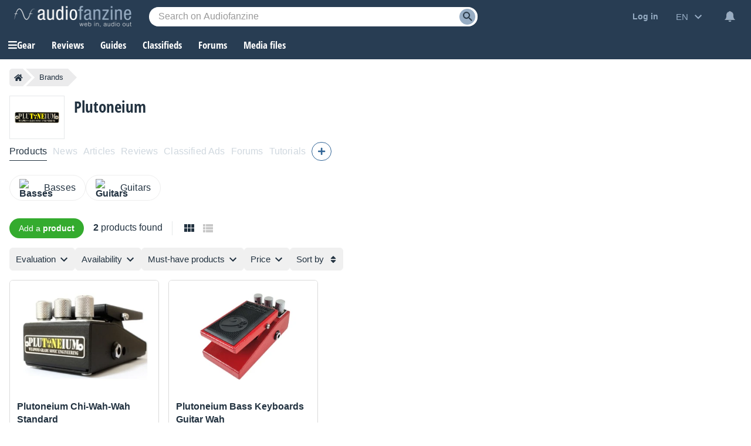

--- FILE ---
content_type: text/html; charset=utf-8
request_url: https://www.google.com/recaptcha/api2/aframe
body_size: 267
content:
<!DOCTYPE HTML><html><head><meta http-equiv="content-type" content="text/html; charset=UTF-8"></head><body><script nonce="oVkErS-tO4J1vjrsuUvQcQ">/** Anti-fraud and anti-abuse applications only. See google.com/recaptcha */ try{var clients={'sodar':'https://pagead2.googlesyndication.com/pagead/sodar?'};window.addEventListener("message",function(a){try{if(a.source===window.parent){var b=JSON.parse(a.data);var c=clients[b['id']];if(c){var d=document.createElement('img');d.src=c+b['params']+'&rc='+(localStorage.getItem("rc::a")?sessionStorage.getItem("rc::b"):"");window.document.body.appendChild(d);sessionStorage.setItem("rc::e",parseInt(sessionStorage.getItem("rc::e")||0)+1);localStorage.setItem("rc::h",'1769218979363');}}}catch(b){}});window.parent.postMessage("_grecaptcha_ready", "*");}catch(b){}</script></body></html>

--- FILE ---
content_type: application/javascript; charset=utf-8
request_url: https://fundingchoicesmessages.google.com/f/AGSKWxUtMFSvPzgVew-l-ti1isvoUg326De1hUG7MC4pXAMon36PKKfqNN-3Biw9yTjXKvQLqyZLbbBSKI5C5vimYcRjM7hI7g8AKga_I1qY6aJbI5SytOg2ar83iqRA_xUvaxmx3KXcqUNt1tfyyHG_FccsE28vaV5wVvIYhpuk_46MjMvEvilzuYNubvmL/_/adcontents_.com/adgallery/partnerad.-468x60px-_advertorial3.
body_size: -1289
content:
window['2ca40e4f-dc87-40bf-8dcf-7e1f586c8ec8'] = true;